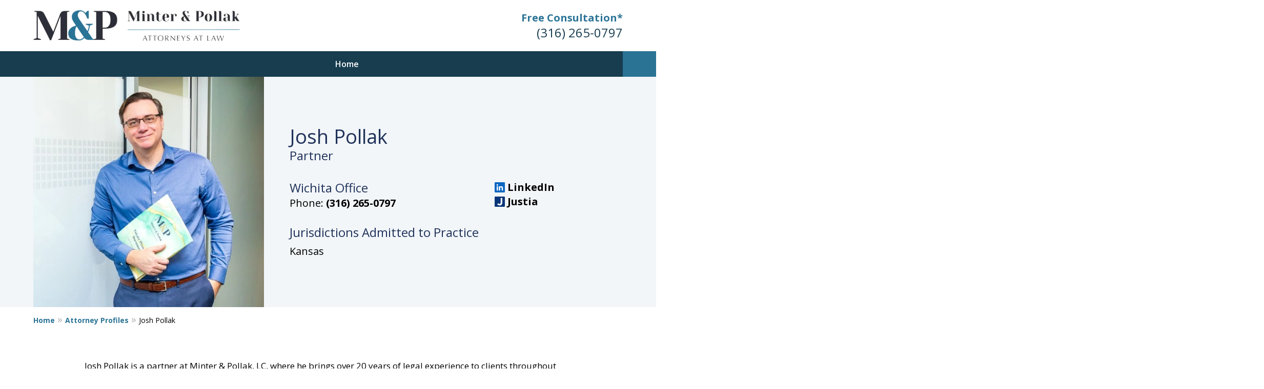

--- FILE ---
content_type: text/css
request_url: https://www.minterpollaklawfirm.com/styles/variables.css
body_size: 472
content:
:root{--main-font-family:Open Sans;--color-accent:#2A7395;--color-primary:#173D4F;--color-secondary:#667985;--color-highlight:#2C7496;--color-light:#ffffff;--color-light-gray:#EFF5FC;--color-gray:#cecfcf;--color-medium-gray:#747474;--color-dark-gray:#333333;--color-gold:#faab00;--font-size-x-tiny:14px;--font-size-tiny:16px;--font-size-small:18px;--font-size-normal:20px;--font-size-large:22px;--font-size-x-large:24px;--font-size-x2-large:26px;--font-size-x3-large:30px;--font-size-x4-large:32px;--fw-button:400;--fw-headings:400;--header-background:#ffffff;--cta-label-color:#2C7496;--cta-phone-color:#173D4F;--topnav-color:#ffffff;--topnav-background:#173D4F;--topnav-border-color:#dbdbdb;--morebtn-background:#315769;--banner-bg-color:#12242d;--banner-text-color-lvl1:#ffffff;--banner-text-color:#ffffff;--banner-fz-lvl1:45;--banner-fz-lvl2:54;--attorney-card-bg:#f2f6f9;--attorney-card-heading-color:#20325a;--attorney-card-name-fz:38px;--attorney-card-name-color:#20325a;--attorney-card-text-color:#000000;--button-color:#2A7395;--button-text-color:#ffffff;--button-ghost-text-color-hover:#ffffff;--button-border-radius:25px;--reviews-icon-color:#f2f6f9;--list-item-width:650px;--list-item-fz:20px;--contact-form-list-fz:24px;--form-padding:20px;--form-spacing:20px;--form-fields-border-radius:5px;--ordered-list-items-spacing:20px;--ordered-list-numbers-size:36px;--ordered-list-numbers-spacing:14px;--body-bg:#ffffff;--container-bg:#ffffff;--locations-icon-color:#20325a;--color-search:#0E3040;--search-button-text-color:#ffffff;--sidebar-left-divider:#ffffff;--localities-expander-color:#2C7496;--general-border-radius:5px;--footer-fz:18px;--footer-color:#000000;--footer-background:#ffffff;--chat-color:#ffffff;--chat-bg:#06357a;--breadcrumbs-sep:'»'}

--- FILE ---
content_type: text/css
request_url: https://www.minterpollaklawfirm.com/styles/variables.css
body_size: 472
content:
:root{--main-font-family:Open Sans;--color-accent:#2A7395;--color-primary:#173D4F;--color-secondary:#667985;--color-highlight:#2C7496;--color-light:#ffffff;--color-light-gray:#EFF5FC;--color-gray:#cecfcf;--color-medium-gray:#747474;--color-dark-gray:#333333;--color-gold:#faab00;--font-size-x-tiny:14px;--font-size-tiny:16px;--font-size-small:18px;--font-size-normal:20px;--font-size-large:22px;--font-size-x-large:24px;--font-size-x2-large:26px;--font-size-x3-large:30px;--font-size-x4-large:32px;--fw-button:400;--fw-headings:400;--header-background:#ffffff;--cta-label-color:#2C7496;--cta-phone-color:#173D4F;--topnav-color:#ffffff;--topnav-background:#173D4F;--topnav-border-color:#dbdbdb;--morebtn-background:#315769;--banner-bg-color:#12242d;--banner-text-color-lvl1:#ffffff;--banner-text-color:#ffffff;--banner-fz-lvl1:45;--banner-fz-lvl2:54;--attorney-card-bg:#f2f6f9;--attorney-card-heading-color:#20325a;--attorney-card-name-fz:38px;--attorney-card-name-color:#20325a;--attorney-card-text-color:#000000;--button-color:#2A7395;--button-text-color:#ffffff;--button-ghost-text-color-hover:#ffffff;--button-border-radius:25px;--reviews-icon-color:#f2f6f9;--list-item-width:650px;--list-item-fz:20px;--contact-form-list-fz:24px;--form-padding:20px;--form-spacing:20px;--form-fields-border-radius:5px;--ordered-list-items-spacing:20px;--ordered-list-numbers-size:36px;--ordered-list-numbers-spacing:14px;--body-bg:#ffffff;--container-bg:#ffffff;--locations-icon-color:#20325a;--color-search:#0E3040;--search-button-text-color:#ffffff;--sidebar-left-divider:#ffffff;--localities-expander-color:#2C7496;--general-border-radius:5px;--footer-fz:18px;--footer-color:#000000;--footer-background:#ffffff;--chat-color:#ffffff;--chat-bg:#06357a;--breadcrumbs-sep:'Â»'}

--- FILE ---
content_type: image/svg+xml
request_url: https://justatic.com/v/1/shared/images/icons/social/linkedin.svg
body_size: 96
content:
<svg xmlns="http://www.w3.org/2000/svg" viewBox="0 0 96 96"><rect width="96" height="96" rx="6.866" fill="#0a66c2"/><path d="M19.084 37.975H31.49v39.869H19.084zm6.21-19.819c5.662 0 9.8 6.579 5.2 12.511-5.942 4.42-12.4.3-12.4-5.325a7.187 7.187 0 0 1 7.194-7.186m13.975 19.819h11.876v5.45h.172c1.654-3.134 5.693-6.438 11.722-6.438 12.551 0 14.867 8.254 14.867 18.992v21.865H65.512v-19.39c0-4.624-.082-10.571-6.441-10.571-6.445 0-7.429 5.041-7.429 10.24v19.721H39.263z" fill="#fff"/></svg>